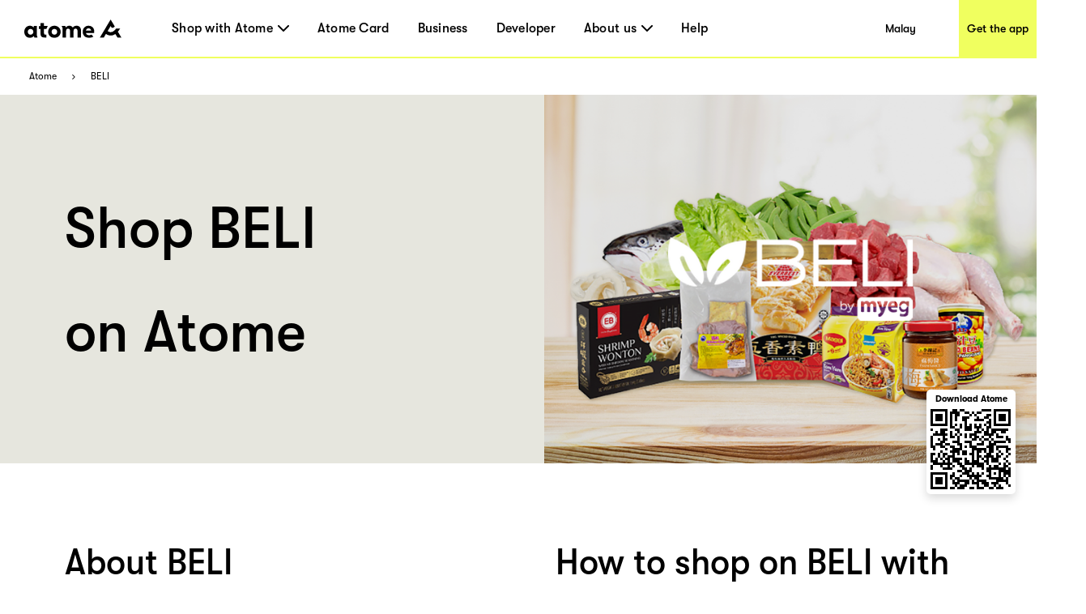

--- FILE ---
content_type: application/javascript; charset=UTF-8
request_url: https://www.atome.my/_next/static/chunks/4472-fea62674e91e1769.js
body_size: 8056
content:
try{!function(){var e="undefined"!=typeof window?window:"undefined"!=typeof global?global:"undefined"!=typeof globalThis?globalThis:"undefined"!=typeof self?self:{},i=(new e.Error).stack;i&&(e._sentryDebugIds=e._sentryDebugIds||{},e._sentryDebugIds[i]="8f530aa5-272a-4d7a-a7a6-5de69ab63f2c",e._sentryDebugIdIdentifier="sentry-dbid-8f530aa5-272a-4d7a-a7a6-5de69ab63f2c")}()}catch(e){}"use strict";(self.webpackChunk_N_E=self.webpackChunk_N_E||[]).push([[4472],{97941:function(e,i,n){n.d(i,{s:function(){return d}});var t=n(42942),a=n(91640),o=n(85709),r=n(97458),l=n(52983),s=n(86206);let c=()=>n(19968),h=s.default.div.withConfig({shouldForwardProp:e=>!["width","height"].includes(e)}).withConfig({componentId:"sc-bd57d01e-0"})(["position:relative;box-shadow:0 0 30px 0 rgba(0,0,0,0.2);.loading{position:absolute;left:0;top:0;width:100%;height:100%;display:flex;align-items:center;justify-content:center;}#qr-canvas{width:","px;height:","px;overflow:hidden;}"],e=>{let{width:i}=e;return i},e=>{let{height:i}=e;return i}),d=l.forwardRef(function(e,i){var{data:n,width:s,height:d}=e,x=(0,o._)(e,["data","width","height"]);let p=l.useRef(null);return l.useEffect(()=>{if(console.log("data",n),n&&p.current){var e,i,t;let a=c(),o=new a({width:s*window.devicePixelRatio,height:d*window.devicePixelRatio,data:n,qrOptions:{errorCorrectionLevel:"Q"},backgroundOptions:{color:"#ffffff"}});o.append(p.current),(null===(e=o._canvas)||void 0===e?void 0:e.context)&&(o._canvas.context.imageSmoothingEnabled=!0,o._canvas.context.imageSmoothingQuality="high");let r=null===(t=o._container)||void 0===t?void 0:null===(i=t.children)||void 0===i?void 0:i[0];return(null==r?void 0:r.style)&&(r.style.outline="1px solid transparent",r.style.transformOrigin="0 0",r.style.transform="scale(".concat(1/window.devicePixelRatio,")")),()=>{var e;a._clearContainer(null!==(e=p.current)&&void 0!==e?e:void 0)}}},[n,d,s]),(0,r.jsxs)(h,(0,a._)((0,t._)({},x),{ref:i,width:s,height:d,children:[!n&&(0,r.jsx)("div",{className:"loading",children:"Loading..."}),(0,r.jsx)("div",{ref:p,id:"qr-canvas"})]}))})},26216:function(e,i,n){n.d(i,{_:function(){return W}});var t,a,o=n(97458),r=n(67268),l=n.n(r),s=n(52983),c=n(86206),h=n(67905),d=n(15773),x=n(13137);let p=e=>{let{value:i,onChange:n}=e;return(0,o.jsxs)(m,{className:"nav-burger",opened:i,onClick:()=>n(!i),children:[(0,o.jsx)("div",{className:"nav-burger-line"}),(0,o.jsx)("div",{className:"nav-burger-line"}),(0,o.jsx)("div",{className:"nav-burger-line"})]})},m=c.default.div.withConfig({shouldForwardProp:e=>!["opened"].includes(e)}).withConfig({componentId:"sc-3834e301-0"})([""," display:none;margin-left:auto;height:30px;width:30px;box-sizing:border-box;flex-direction:column;justify-content:center;align-items:flex-end;position:relative;cursor:pointer;.nav-burger-line{position:relative;&:after{content:'';position:absolute;height:2px;width:",";transition:all 0.25s;right:",";background-color:#000;}&:nth-child(1):after{top:",";transform:",";}&:nth-child(2):after{top:0px;opacity:",";}&:nth-child(3):after{top:",";transform:",";}}"],(0,x.Wu)((0,c.css)(["display:flex;"])),e=>{let{opened:i}=e;return i?"22px":"20px"},e=>{let{opened:i}=e;return i?"3.8px":"2.5px"},e=>{let{opened:i}=e;return i?"-1px":"-9px"},e=>{let{opened:i}=e;return i?"rotate(45deg)":void 0},e=>{let{opened:i}=e;return i?0:1},e=>{let{opened:i}=e;return i?"-1px":"9px"},e=>{let{opened:i}=e;return i?"rotate(-45deg)":void 0});var u=n(4128),g=n(50356),f=n(24118),j=n(90417),I=n.n(j),w=n(71366);let b=()=>{let e=s.useCallback(()=>{window.scrollTo(0,0)},[]),i="/"==(0,g.useRouter)().pathname,n=(0,f.L$)("TopNavigation");return i?(0,o.jsxs)(o.Fragment,{children:[(0,o.jsx)(w.b,{region:["PH","MY","SG","TH"],children:(0,o.jsxs)("h1",{children:[(0,o.jsx)(C,{href:"/",onClick:e,children:(0,o.jsx)(I(),{width:"120",height:"23",alt:n.logoTitle,src:"/logo.svg"})}),(0,o.jsx)("span",{style:{position:"absolute",top:"0",opacity:"0",zIndex:-1},children:n.logoTitle})]})}),(0,o.jsx)(w.b,{region:["ID"],children:(0,o.jsxs)("h1",{children:[(0,o.jsx)(C,{href:"/",onClick:e,style:{width:140},children:(0,o.jsx)(I(),{width:"140",height:"32",alt:n.logoTitle,src:"/logo-msi.svg"})}),(0,o.jsx)("span",{style:{position:"absolute",top:"10",opacity:"0",zIndex:-1},children:n.logoTitle})]})}),(0,o.jsx)(w.b,{region:["ID_AFI"],children:(0,o.jsxs)("h1",{children:[(0,o.jsx)(C,{href:"/",onClick:e,style:{width:"140px",height:"40px"},children:(0,o.jsx)(I(),{width:"140",height:"40",alt:n.logoTitle,src:"/logo-afi.svg"})}),(0,o.jsx)("span",{style:{position:"absolute",top:"0",opacity:"0",zIndex:-1},children:n.logoTitle})]})})]}):(0,o.jsxs)(o.Fragment,{children:[(0,o.jsx)(w.b,{region:["PH","MY","SG","TH"],children:(0,o.jsx)(C,{href:"/",onClick:e,children:(0,o.jsx)(I(),{width:"120",height:"23",alt:n.logoTitle,src:"/logo.svg"})})}),(0,o.jsx)(w.b,{region:["ID"],children:(0,o.jsx)(C,{href:"/",onClick:e,style:{width:162},children:(0,o.jsx)(I(),{width:"162",height:"36",alt:n.logoTitle,src:"/logo-msi.svg"})})}),(0,o.jsx)(w.b,{region:["ID_AFI"],children:(0,o.jsx)(C,{href:"/",onClick:e,style:{width:"140px",height:"40px"},children:(0,o.jsx)(I(),{width:"140",height:"40",alt:n.logoTitle,src:"/logo-afi.svg"})})})]})},C=(0,c.default)(l()).withConfig({componentId:"sc-ec6be60-0"})(["&&{display:flex;align-items:center;justify-content:center;height:36px;width:120px;}"]);c.default.img.withConfig({componentId:"sc-ec6be60-1"})(["flex:0 0 120px;width:120px;height:100%;object-fit:contain;"]),(t=a||(a={})).OUR_SERVICES="OUR_SERVICES",t.SHOP="SHOP",t.ABOUT_US="ABOUT_US";let v=e=>{let{showDrawer:i}=e,n=(0,f.L$)("TopNavigation"),t=(0,f.L$)("card"),a=(0,f.L$)("atomeCash"),r=(0,d.U)(),c=null==r?void 0:r.startsWith("en"),x=(0,g.useRouter)(),p=2===d.mT.length;console.log("availableLanguages",d.mT,p);let[m,j]=s.useState(null),I=e=>{if(m&&m===e){j(null);return}j(e)};return(0,o.jsxs)(N,{showDrawer:i,children:[(0,o.jsxs)(w.b,{region:["ID"],children:[(0,o.jsx)("div",{className:"ol-new",children:(0,o.jsx)("div",{className:"li-new",children:(0,o.jsx)(l(),{href:"/paylater-stores",onClick:()=>{u.H9.push({action:h.Action.NAVIGATIONCLICK,extra:{name:"shopWithAtomeID",location:"header"}})},style:{maxWidth:"70%"},children:n.shopWithAtomeID})})}),(0,o.jsx)("div",{className:"ol-new",children:(0,o.jsxs)("div",{className:"li-new",children:[(0,o.jsxs)("div",{className:"mouse-area",onClick:()=>I("OUR_SERVICES"),children:[(0,o.jsx)("div",{className:"menu-item title",children:n.ourPartners}),(0,o.jsx)("img",{width:"14px",height:"8px",alt:n.about,className:"nav-arrow-down",src:"/assets/common/top-navigation/arrow-".concat("OUR_SERVICES"!==m?"down":"up",".svg")})]}),"OUR_SERVICES"===m&&(0,o.jsxs)(A,{children:[(0,o.jsx)("div",{className:"menu-item-outer",children:(0,o.jsx)(l(),{href:"/atome-card",className:"menu-item",onClick:()=>{u.H9.push({action:h.Action.NAVIGATIONCLICK,extra:{name:"ourPartners",location:"header"}})},children:t.atomeCard})}),(0,o.jsx)("div",{className:"menu-item-outer",children:(0,o.jsx)(l(),{href:"/how-it-works",className:"menu-item",onClick:()=>{u.H9.push({action:h.Action.NAVIGATIONCLICK,extra:{name:"ourPartners",location:"header"}})},children:n.atomePaylater})})]})]})}),(0,o.jsx)("div",{className:"ol-new",children:(0,o.jsx)("div",{className:"li-new",children:(0,o.jsx)(l(),{href:"/become-a-merchant",onClick:()=>{u.H9.push({action:h.Action.NAVIGATIONCLICK,extra:{name:"becomeaMerchant",location:"header"}})},style:{maxWidth:"70%"},children:n.becomeaMerchant})})})]}),(0,o.jsx)(w.b,{region:["PH","ID_AFI"],children:(0,o.jsx)("div",{className:"ol-new",children:(0,o.jsxs)("div",{className:"li-new",children:[(0,o.jsxs)("div",{className:"mouse-area",onClick:()=>I("OUR_SERVICES"),children:[(0,o.jsx)("div",{className:"menu-item title",children:n.ourService}),(0,o.jsx)("img",{width:"14px",height:"8px",alt:n.about,className:"nav-arrow-down",src:"/assets/common/top-navigation/arrow-".concat("OUR_SERVICES"!==m?"down":"up",".svg")})]}),"OUR_SERVICES"===m&&(0,o.jsxs)(A,{children:[(0,o.jsx)(w.b,{region:["PH"],children:(0,o.jsx)("div",{className:"menu-item-outer",children:(0,o.jsx)(l(),{href:"/atome-card",className:"menu-item",onClick:()=>{u.H9.push({action:h.Action.NAVIGATIONCLICK,extra:{name:"OurService",location:"header"}})},children:t.atomeCard})})}),(0,o.jsx)(w.b,{region:["ID_AFI"],children:(0,o.jsx)("div",{className:"menu-item-outer",children:(0,o.jsx)(l(),{href:"/how-it-works",className:"menu-item",onClick:()=>{u.H9.push({action:h.Action.NAVIGATIONCLICK,extra:{name:"OurService",location:"header"}})},children:n.paylter})})}),(0,o.jsx)(w.b,{region:["PH","ID_AFI"],children:(0,o.jsx)("div",{className:"menu-item-outer",children:(0,o.jsx)(l(),{href:"/atome-cash",className:"menu-item",onClick:()=>{u.H9.push({action:h.Action.NAVIGATIONCLICK,extra:{name:"OurService",location:"header"}})},children:a.atomeCash})})}),(0,o.jsx)(w.b,{region:["ID_AFI"],children:(0,o.jsx)("div",{className:"menu-item-outer",children:(0,o.jsx)(l(),{href:"/productive-financing",className:"menu-item",onClick:()=>{u.H9.push({action:h.Action.NAVIGATIONCLICK,extra:{name:"OurService",location:"header"}})},children:n.productiveFinancing})})}),(0,o.jsx)(w.b,{region:["PH"],children:(0,o.jsx)("div",{className:"menu-item-outer",children:(0,o.jsx)(l(),{href:"/atome-savings",className:"menu-item",onClick:()=>{u.H9.push({action:h.Action.NAVIGATIONCLICK,extra:{name:"OurService",location:"header"}})},children:n.atomeSavings})})})]})]})})}),(0,o.jsx)(w.b,{region:["PH","ID_AFI"],children:(0,o.jsx)("div",{className:"ol-new",children:(0,o.jsxs)("div",{className:"li-new",children:[(0,o.jsxs)("div",{className:"mouse-area",onClick:()=>I("ABOUT_US"),children:[(0,o.jsx)("div",{className:"menu-item title",children:n.about}),(0,o.jsx)("img",{width:"14px",height:"8px",alt:n.about,className:"nav-arrow-down",src:"/assets/common/top-navigation/arrow-".concat("ABOUT_US"!==m?"down":"up",".svg")})]}),"ABOUT_US"===m&&(0,o.jsxs)(A,{children:[(0,o.jsx)(w.b,{region:["ID_AFI"],children:(0,o.jsx)("div",{className:"menu-item-outer",children:(0,o.jsx)(l(),{href:"/our-company",className:"menu-item",onClick:()=>{u.H9.push({action:h.Action.NAVIGATIONCLICK,extra:{name:"AboutUs",location:"header"}})},children:n.ourCompany})})}),(0,o.jsx)(w.b,{region:["SG","TH","MY","ID","PH"],children:(0,o.jsx)("div",{className:"menu-item-outer",children:(0,o.jsx)(l(),{href:"/our-story",className:"menu-item",onClick:()=>{u.H9.push({action:h.Action.NAVIGATIONCLICK,extra:{name:"AboutUs",location:"header"}})},children:n.story})})}),(0,o.jsx)("div",{className:"menu-item-outer",children:(0,o.jsx)(l(),{href:"/blog",className:"menu-item",onClick:()=>{u.H9.push({action:h.Action.NAVIGATIONCLICK,extra:{name:"AboutUs",location:"header"}})},children:n.blog})}),(0,o.jsx)("div",{className:"menu-item-outer",children:(0,o.jsx)(l(),{href:"/news",className:"menu-item",onClick:()=>{u.H9.push({action:h.Action.NAVIGATIONCLICK,extra:{name:"AboutUs",location:"header"}})},children:n.news})})]})]})})}),(0,o.jsx)(w.b,{region:["SG","HK","MY","TW","JP"],children:(0,o.jsxs)(l(),{href:"/how-it-works",onClick:()=>{u.H9.push({action:h.Action.NAVIGATIONCLICK,extra:{name:"HowItWorks",location:"header"}})},className:"top-panel",children:[(0,o.jsx)("div",{className:"panel-title",children:n.howItWorks.title}),(0,o.jsxs)("p",{children:[n.howItWorks.line1,(0,o.jsx)("br",{}),n.howItWorks.line2]})]})}),(0,o.jsx)(w.b,{region:["TH"],children:(0,o.jsxs)(l(),{href:"/how-it-works",onClick:()=>{u.H9.push({action:h.Action.NAVIGATIONCLICK,extra:{name:"HowItWorks",location:"header"}})},className:"top-panel top-panel-th",children:[(0,o.jsx)("div",{className:"panel-title",children:n.howItWorks.title}),(0,o.jsxs)("p",{children:[n.howItWorks.line1,(0,o.jsx)("br",{}),n.howItWorks.line2]}),(0,o.jsx)("div",{className:"line3",children:n.howItWorks.line3}),(0,o.jsx)("div",{className:"line4",children:n.howItWorks.line4})]})}),(0,o.jsx)(w.b,{region:["SG","HK","MY","ID_AFI","PH","JP"],children:(0,o.jsxs)("ol",{children:[(0,o.jsx)(w.b,{region:["SG","HK","JP"],children:(0,o.jsx)("li",{children:(0,o.jsx)(l(),{href:"/paylater-stores",onClick:()=>{u.H9.push({action:h.Action.NAVIGATIONCLICK,extra:{name:"BrowseStores",location:"header"}})},children:n.browse})})}),(0,o.jsx)(w.b,{region:["SG"],children:(0,o.jsx)("li",{children:(0,o.jsx)(l(),{href:"/atome-plus",onClick:()=>{u.H9.push({action:h.Action.NAVIGATIONCLICK,extra:{name:"AtomePlus",location:"header"}})},children:"Atome+"})})}),(0,o.jsx)(w.b,{region:["MY"],children:(0,o.jsx)("li",{children:(0,o.jsx)(l(),{href:"/atome-card",as:"/atome-card",onClick:()=>{u.H9.push({action:h.Action.NAVIGATIONCLICK,extra:{name:"AtomeCard",location:"header"}})},children:t.atomeCard})})}),(0,o.jsx)(w.b,{region:["SG","HK","MY"],children:(0,o.jsx)("li",{children:(0,o.jsx)(l(),{href:"/business",as:"/business",onClick:()=>{u.H9.push({action:h.Action.NAVIGATIONCLICK,extra:{name:"SellWithAtome",location:"header"}})},children:n.sell})})}),(0,o.jsx)(w.b,{region:["SG","HK","MY"],children:c&&(0,o.jsx)("li",{children:(0,o.jsx)(l(),{href:"https://partner.apaylater.com/",className:"menu-item",onClick:()=>{u.H9.push({action:h.Action.NAVIGATIONCLICK,extra:{name:"Developer",location:"header"}})},children:"Developer"})})}),(0,o.jsx)(w.b,{region:["SG","HK","MY"],children:(0,o.jsx)("li",{children:(0,o.jsx)(l(),{href:"/our-story",onClick:()=>{u.H9.push({action:h.Action.NAVIGATIONCLICK,extra:{name:"OurStory",location:"header"}})},children:n.story})})}),(0,o.jsx)(w.b,{region:["SG","HK","MY","JP"],children:(0,o.jsx)("li",{children:(0,o.jsx)(l(),{href:"/blog",onClick:()=>{u.H9.push({action:h.Action.NAVIGATIONCLICK,extra:{name:"Blog",location:"header"}})},children:n.blog})})}),(0,o.jsx)(w.b,{region:["SG","JP"],children:(0,o.jsx)("li",{children:(0,o.jsx)(l(),{href:"/news",onClick:()=>{u.H9.push({action:h.Action.NAVIGATIONCLICK,extra:{name:"News",location:"header"}})},children:n.news})})}),(0,o.jsx)(w.b,{region:["SG","HK","MY","PH"],children:(0,o.jsx)("li",{children:(0,o.jsx)(l(),{href:"/get-the-app",as:"/get-the-app",onClick:()=>{u.H9.push({action:h.Action.NAVIGATIONCLICK,extra:{name:"GetTheApp",location:"header"}})},children:n.download})})}),(0,o.jsx)(w.b,{region:["SG","HK","MY","TH","PH","VN","ID_AFI"],children:(0,o.jsx)("li",{children:(0,o.jsx)(l(),{href:n.helpUrl,onClick:()=>{u.H9.push({action:h.Action.NAVIGATIONCLICK,extra:{name:"Help",location:"header"}})},children:n.help})})}),p&&(0,o.jsx)("li",{style:{marginTop:"auto"},children:(0,o.jsx)(l(),{href:x.asPath,locale:r===d.mT[0]?d.mT[1]:d.mT[0],onClick:()=>{u.H9.push({action:h.Action.NAVIGATIONCLICK,extra:{name:"language",location:"header",current:n.oppositeLanguage}})},children:n.oppositeLanguage})})]})}),(0,o.jsx)(w.b,{region:["ID"],children:(0,o.jsxs)("ol",{className:"ol-id",children:[(0,o.jsx)("li",{children:(0,o.jsx)(l(),{href:"/get-the-app",as:"/get-the-app",onClick:()=>{u.H9.push({action:h.Action.NAVIGATIONCLICK,extra:{name:"GetTheApp",location:"header"}})},children:n.download})}),(0,o.jsx)("li",{style:{bottom:23,position:"absolute"},children:p&&(0,o.jsx)(l(),{href:x.asPath,locale:r===d.mT[0]?d.mT[1]:d.mT[0],onClick:()=>{u.H9.push({action:h.Action.NAVIGATIONCLICK,extra:{name:"language",location:"header",current:n.oppositeLanguage}})},children:n.oppositeLanguage})})]})}),(0,o.jsx)(w.b,{region:["TH"],children:(0,o.jsxs)("ol",{className:"ol-th",children:[(0,o.jsx)("li",{children:(0,o.jsx)(l(),{href:"/business",as:"/business",onClick:()=>{u.H9.push({action:h.Action.NAVIGATIONCLICK,extra:{name:"SellWithAtome",location:"header"}})},children:n.sell})}),c&&(0,o.jsx)("li",{children:(0,o.jsx)(l(),{href:"https://partner.apaylater.com/",className:"menu-item",onClick:()=>{u.H9.push({action:h.Action.NAVIGATIONCLICK,extra:{name:"Developer",location:"header"}})},children:"Developer"})}),(0,o.jsx)("li",{children:(0,o.jsx)(l(),{href:"/our-story",onClick:()=>{u.H9.push({action:h.Action.NAVIGATIONCLICK,extra:{name:"OurStory",location:"header"}})},children:n.story})}),(0,o.jsx)("li",{children:(0,o.jsx)(l(),{href:"/get-the-app",as:"/get-the-app",onClick:()=>{u.H9.push({action:h.Action.NAVIGATIONCLICK,extra:{name:"GetTheApp",location:"header"}})},children:n.download})}),(0,o.jsx)("li",{children:(0,o.jsx)(l(),{href:n.helpUrl,onClick:()=>{u.H9.push({action:h.Action.NAVIGATIONCLICK,extra:{name:"Help",location:"header"}})},children:n.help})}),p&&(0,o.jsx)("li",{style:{marginTop:"auto"},children:(0,o.jsx)(l(),{href:x.asPath,locale:r===d.mT[0]?d.mT[1]:d.mT[0],onClick:()=>{u.H9.push({action:h.Action.NAVIGATIONCLICK,extra:{name:"language",location:"header",current:n.oppositeLanguage}})},children:n.oppositeLanguage})})]})})]})},N=c.default.div.withConfig({shouldForwardProp:e=>!["showDrawer"].includes(e)}).withConfig({componentId:"sc-50056c0d-0"})([""," display:none;overflow:hidden;z-index:998;position:fixed;top:72px;right:0px;min-width:65%;max-width:100vw;height:calc(100% - 72px);transition:transform 0.25s,opacity 0.25s ease-in-out;background:",";"," a{display:block;text-decoration:none;color:black;}.top-panel{height:153px;background-color:#e6e6de;padding:40px;.panel-title{font-size:25px;}h3{margin:0;padding:0;font-family:GTWalsheimPro;font-size:25px;font-weight:500;color:black;}p{font-family:GTWalsheimPro;font-size:16px;font-weight:500;line-height:1.5;color:black;margin-top:8px;}}.top-panel-th{height:213px;max-width:284px;.line3,.line4{font-family:GTWalsheimPro;font-size:16px;font-weight:400;line-height:24px;margin-top:5px;}.line4{margin-top:0px;}}ol{margin:0;padding:0;padding:20px 40px 20px 40px;height:100%;box-sizing:border-box;display:flex;flex-direction:column;height:calc(100% - 153px);li{margin:0;padding:0;font-size:25px;font-weight:500;height:60px;display:flex;justify-content:flex-start;align-items:center;letter-spacing:0.22px;text-align:center;color:black;position:relative;text-decoration:none;}}.ol-th{height:calc(100% - 213px);}.ol-new{margin:0;padding:0;padding:32px 11px 0px 40px;box-sizing:border-box;display:flex;flex-direction:column;.li-new{margin:0;padding:0;font-size:25px;letter-spacing:0.22px;text-align:left;color:black;position:relative;text-decoration:none;font-weight:500;.mouse-area{display:flex;align-items:center;justify-content:flex-start;}.nav-arrow-down{margin-left:6px;width:14px;height:8px;}.menu-item{transition:all 0.2s ease-in-out;text-decoration:none;font-family:inherit;color:black;letter-spacing:0.26px;&:hover{text-shadow:3px 3px 0 #f0ff5f;}}.title{font-size:25px;line-height:29px;}}}.ol-id{height:calc(100% - 253px) !important;}"],(0,x.Wu)((0,c.css)(["display:initial;"])),e=>{let{theme:i}=e;return i.section.color.themeColor},e=>{let{showDrawer:i}=e;return(0,c.css)(["transform:",";opacity:",";"],i?"translateX(0)":"translateX(100%)",i?"1":"0")}),A=c.default.div.withConfig({componentId:"sc-50056c0d-1"})([".menu-item-outer{padding:0;transition:all 0.25s;cursor:pointer;text-decoration:none;position:relative;width:max-content;min-width:80px;line-height:1.6em;&:first-child{margin-top:15px;}&:last-child{margin-bottom:0;}.menu-item{transition:all 0.2s ease-in-out;text-decoration:none;font-family:inherit;font-size:17px;line-height:24px;color:black;letter-spacing:0.26px;text-shadow:none;margin-top:5px;&:hover{text-shadow:3px 3px 0 #f0ff5f;}}}"]),k=s.forwardRef(function(e,i){let{value:n,onChange:t,children:a}=e,[r,l]=s.useState(!1);return s.useEffect(()=>{setTimeout(()=>l(n),200)},[n]),(0,o.jsx)(y,{ref:i,visible:n,animating:r,onMouseLeave:()=>t(!1),children:a})}),y=c.default.div.withConfig({shouldForwardProp:e=>!["visible","animating"].includes(e)}).withConfig({componentId:"sc-e3da30c5-0"})([""," visibility:",";position:absolute;top:70px;left:0px;z-index:1000;width:auto;height:auto;background:white;margin:0;display:flex;flex-direction:row;opacity:",";transform:scale(",") translateY(",");transition:all 0.2s ease-in-out;"],(0,x.Wu)((0,c.css)(["display:none;"])),e=>{let{visible:i,animating:n}=e;return i||n?"visible":"hidden"},e=>{let{visible:i}=e;return i?1:0},e=>{let{visible:i}=e;return i?"1":"0.95"},e=>{let{visible:i}=e;return i?"0":"-10px"});var T=n(70734),H=n(8971);let S=s.forwardRef(function(e,i){let{value:n,onChange:t}=e,a=(0,f.L$)("TopNavigation"),[r,c]=s.useState(!1),d=(0,T.hi)(),x=(0,T.Ft)();return s.useEffect(()=>{setTimeout(()=>c(n),200)},[n]),(0,o.jsxs)(O,{ref:i,visible:n,animating:r,onMouseLeave:()=>t(!1),children:[(0,o.jsx)(w.b,{region:["HK","MY","SG","VN","TW","JP"],children:(0,o.jsxs)(l(),{href:"/how-it-works",onClick:()=>{u.H9.push({action:h.Action.NAVIGATIONCLICK,extra:{name:"HowItWorks",location:"header"}})},className:"left-panel",children:[(0,o.jsx)(L,{children:a.howItWorks.title}),(0,o.jsx)("p",{children:a.howItWorks.line1}),(0,o.jsx)("p",{children:a.howItWorks.line2})]})}),(0,o.jsx)(w.b,{region:["TH"],children:(0,o.jsxs)(l(),{href:"/how-it-works",onClick:()=>{u.H9.push({action:h.Action.NAVIGATIONCLICK,extra:{name:"HowItWorks",location:"header"}})},className:"left-panel left-panel-th",children:[(0,o.jsx)(L,{children:a.howItWorks.title}),(0,o.jsx)("p",{children:a.howItWorks.line1}),(0,o.jsx)("p",{children:a.howItWorks.line2}),(0,o.jsx)("p",{className:"line3",children:a.howItWorks.line3}),(0,o.jsx)("p",{className:"line4",children:a.howItWorks.line4})]})}),(0,o.jsx)(w.b,{region:["SG","MY","HK","ID","TW","JP","TH","ID_AFI","ID_AFI"],children:(0,o.jsxs)("div",{className:"nav-browse",children:[(0,o.jsx)(L,{children:a.browse}),(0,o.jsx)("ol",{children:null==d?void 0:d.map(e=>{let{title:i,id:n,reference:t}=e;return(0,o.jsx)("li",{children:(0,o.jsx)(l(),{href:"/paylater-stores/".concat(t),onClick:()=>{u.H9.push({action:h.Action.CATEGORYCLICK,extra:{category:i,location:"header"}})},children:i})},n)})})]})}),(0,o.jsx)(w.b,{region:["SG","HK","MY","ID","PH","TH","TW","JP","ID_AFI"],children:(0,o.jsxs)("div",{className:"brand-browse",children:[(0,o.jsx)(L,{children:a.top}),(0,o.jsx)("ol",{children:x.filter(e=>e.image).map((e,i)=>(0,o.jsx)("li",{children:(0,o.jsx)(l(),{href:e.link,onClick:()=>{u.H9.push({action:h.Action.STORECLICK,extra:{location:"hover",merchantName:e.title,index:i.toString(),url:e.link}})},children:(0,o.jsx)(H.ZP,{children:(0,o.jsx)("img",{width:"100px",height:"56px",alt:e.title,src:e.image})})})},e.title))})]})})]})}),L=c.default.div.withConfig({componentId:"sc-498d05ee-0"})(["margin:0;color:#000000;font-weight:500;line-height:normal;font-size:29px;white-space:nowrap;"]),O=c.default.div.withConfig({shouldForwardProp:e=>!["visible","animating"].includes(e)}).withConfig({componentId:"sc-498d05ee-1"})([""," visibility:",";position:absolute;top:70px;left:0px;z-index:1000;height:428px;background:white;margin:0;display:flex;flex-direction:row;opacity:",";transform:scale(",") translateY(",");transition:all 0.2s ease-in-out;.left-panel{display:block;height:100%;width:320px;padding:30px 42px;background-color:#e6e6de;box-sizing:border-box;background-image:url('/assets/common/top-navigation/nav-phone.png');background-size:auto;background-position:30px 150%;background-repeat:no-repeat;transition:background-position 0.2s ease-in-out;","{margin-bottom:15px;}p{margin:0;color:#000000;font-weight:500;line-height:1.4;font-size:15px;}&:hover{background-position:30px 100%;text-decoration:underline;}}.left-panel-th{.line3,.line4{font-family:GTWalsheimPro;font-size:16px;font-weight:400;line-height:21px;}.line3{margin-top:5px;}}.nav-browse{padding:30px 0 0 63px;height:100%;box-sizing:border-box;","{height:51px;}ol{margin:0;padding:0;list-style:none;max-height:297px;overflow-y:auto;li{display:block;position:relative;margin:0;margin-left:28px;padding:0;color:#000000;font-weight:500;line-height:1.88;font-size:16px;&:hover{&::after{display:block;position:absolute;border-radius:100%;left:-28px;top:9px;content:'';width:10px;height:10px;background:#ff5844;}}}}}.brand-browse{padding:30px 50px 0 80px;","{height:51px;}ol{margin:0;padding:0;width:260px;list-style:none;display:flex;flex-wrap:wrap;max-height:297px;overflow-y:auto;li{display:block;margin:0;padding:0;&:nth-child(odd){margin-right:45px;}a{img{width:100px;height:56px;object-fit:contain;}transition:transform 0.2s ease-in-out;&:hover{transform:scale(0.9);}}}}}"],(0,x.Wu)((0,c.css)(["display:none;"])),e=>{let{visible:i,animating:n}=e;return i||n?"visible":"hidden"},e=>{let{visible:i}=e;return i?1:0},e=>{let{visible:i}=e;return i?"1":"0.95"},e=>{let{visible:i}=e;return i?"0":"-10px"},L,L,L),G=()=>{let e=(0,d.U)(),i=null==e?void 0:e.startsWith("en"),[n,t]=s.useState(null),a=s.createRef(),r=s.createRef(),c=s.createRef(),x=(0,f.L$)("TopNavigation"),p=(0,f.L$)("card"),m=(0,f.L$)("atomeCash");return(0,o.jsxs)(K,{onMouseLeave:e=>{e.relatedTarget&&e.relatedTarget instanceof HTMLElement&&(e.relatedTarget.closest("div")===a.current||e.relatedTarget.closest("div")===c.current||e.relatedTarget.closest("div")===r.current)||t(null)},children:[(0,o.jsx)(w.b,{region:["PH","ID_AFI"],children:(0,o.jsxs)("li",{children:[(0,o.jsxs)("div",{className:"mouse-area",onMouseEnter:()=>t("OUR_SERVICES"),children:[(0,o.jsx)("div",{className:"menu-item",children:x.ourService}),(0,o.jsx)("img",{width:"14px",height:"8px",alt:x.about,className:"nav-arrow-down",src:"/assets/common/top-navigation/arrow-down.svg"})]}),(0,o.jsx)(k,{ref:a,value:"OUR_SERVICES"===n,onChange:()=>t(null),children:(0,o.jsxs)(V,{children:[(0,o.jsx)(w.b,{region:["PH"],children:(0,o.jsx)("li",{children:(0,o.jsx)(l(),{href:"/atome-card",className:"menu-item",onClick:()=>{u.H9.push({action:h.Action.NAVIGATIONCLICK,extra:{name:"OurService",location:"header"}})},children:p.atomeCard})})}),(0,o.jsx)(w.b,{region:["ID_AFI"],children:(0,o.jsx)("li",{children:(0,o.jsx)(l(),{href:"/how-it-works",className:"menu-item",onClick:()=>{u.H9.push({action:h.Action.NAVIGATIONCLICK,extra:{name:"OurService",location:"header"}})},children:x.paylter})})}),(0,o.jsx)(w.b,{region:["PH","ID_AFI"],children:(0,o.jsx)("li",{children:(0,o.jsx)(l(),{href:"/atome-cash",className:"menu-item",onClick:()=>{u.H9.push({action:h.Action.NAVIGATIONCLICK,extra:{name:"OurService",location:"header"}})},children:m.atomeCash})})}),(0,o.jsx)(w.b,{region:["ID_AFI"],children:(0,o.jsx)("li",{children:(0,o.jsx)(l(),{href:"/productive-financing",className:"menu-item",onClick:()=>{u.H9.push({action:h.Action.NAVIGATIONCLICK,extra:{name:"OurService",location:"header"}})},children:x.productiveFinancing})})}),(0,o.jsx)(w.b,{region:["PH"],children:(0,o.jsx)("li",{children:(0,o.jsx)(l(),{href:"/atome-savings",className:"menu-item",onClick:()=>{u.H9.push({action:h.Action.NAVIGATIONCLICK,extra:{name:"OurService",location:"header"}})},children:x.atomeSavings})})})]})})]})}),(0,o.jsx)(w.b,{region:["SG","HK","MY","PH","TH"],children:(0,o.jsxs)("li",{children:[(0,o.jsxs)("div",{className:"mouse-area",onMouseEnter:()=>{t("SHOP"),u.H9.push({action:h.Action.SHOPWITHATOMEHOVER})},children:[(0,o.jsx)("div",{className:"menu-item",children:x.shop}),(0,o.jsx)("img",{width:"14px",height:"8px",alt:x.shop,className:"nav-arrow-down",src:"/assets/common/top-navigation/arrow-down.svg"})]}),(0,o.jsx)(S,{ref:r,value:"SHOP"===n,onChange:()=>t(null)})]})}),(0,o.jsxs)(w.b,{region:["ID"],children:[(0,o.jsx)("li",{children:(0,o.jsx)(l(),{href:"/paylater-stores",className:"menu-item",onClick:()=>{u.H9.push({action:h.Action.NAVIGATIONCLICK,extra:{name:"shopWithAtomeID",location:"header"}})},children:x.shopWithAtomeID})}),(0,o.jsxs)("li",{children:[(0,o.jsxs)("div",{className:"mouse-area",onMouseEnter:()=>t("OUR_SERVICES"),children:[(0,o.jsx)("div",{className:"menu-item",children:x.ourPartners}),(0,o.jsx)("img",{width:"14px",height:"8px",alt:x.about,className:"nav-arrow-down",src:"/assets/common/top-navigation/arrow-down.svg"})]}),(0,o.jsx)(k,{ref:a,value:"OUR_SERVICES"===n,onChange:()=>t(null),children:(0,o.jsxs)(V,{children:[(0,o.jsx)("li",{children:(0,o.jsx)(l(),{href:"/atome-card",className:"menu-item",onClick:()=>{u.H9.push({action:h.Action.NAVIGATIONCLICK,extra:{name:"ourPartners",location:"header"}})},children:p.atomeCard})}),(0,o.jsx)("li",{children:(0,o.jsx)(l(),{href:"/how-it-works",className:"menu-item",onClick:()=>{u.H9.push({action:h.Action.NAVIGATIONCLICK,extra:{name:"ourPartners",location:"header"}})},children:x.atomePaylater})})]})})]}),(0,o.jsx)("li",{children:(0,o.jsx)(l(),{href:"/become-a-merchant",className:"menu-item",onClick:()=>{u.H9.push({action:h.Action.NAVIGATIONCLICK,extra:{name:"becomeaMerchant",location:"header"}})},children:x.becomeaMerchant})})]}),(0,o.jsx)(w.b,{region:["TW","JP"],children:(0,o.jsx)("li",{children:(0,o.jsx)(l(),{href:"/how-it-works",className:"menu-item",onClick:()=>{u.H9.push({action:h.Action.NAVIGATIONCLICK,extra:{name:"HowItWorks",location:"header"}})},children:x.shop})})}),(0,o.jsx)(w.b,{region:["SG"],children:(0,o.jsx)("li",{children:(0,o.jsx)(l(),{href:"/atome-plus",className:"menu-item",onClick:()=>{u.H9.push({action:h.Action.NAVIGATIONCLICK,extra:{name:"AtomePlus",location:"header"}})},children:"Atome+"})})}),(0,o.jsx)(w.b,{region:["MY"],children:(0,o.jsx)("li",{children:(0,o.jsx)(l(),{href:"/atome-card",className:"menu-item",onClick:()=>{u.H9.push({action:h.Action.NAVIGATIONCLICK,extra:{name:"AtomeCard",location:"header"}})},children:p.atomeCard})})}),(0,o.jsx)(w.b,{region:["SG","MY","HK","TW","JP","TH"],children:(0,o.jsx)("li",{children:(0,o.jsx)(l(),{href:"/business",className:"menu-item",onClick:()=>{u.H9.push({action:h.Action.NAVIGATIONCLICK,extra:{name:"SellWithAtome",location:"header"}})},children:x.sell})})}),(0,o.jsx)(w.b,{region:["SG","MY","HK","TW","JP","TH"],children:i&&(0,o.jsx)("li",{children:(0,o.jsx)(l(),{href:"https://partner.apaylater.com/",className:"menu-item",onClick:()=>{u.H9.push({action:h.Action.NAVIGATIONCLICK,extra:{name:"Developer",location:"header"}})},children:"Developer"})})}),(0,o.jsx)(w.b,{region:["SG","HK","ID_AFI","MY","TH","PH","TW","JP"],children:(0,o.jsxs)("li",{children:[(0,o.jsxs)("div",{className:"mouse-area",onMouseEnter:()=>t("ABOUT_US"),children:[(0,o.jsx)("div",{className:"menu-item",children:x.about}),(0,o.jsx)("img",{width:"14px",height:"8px",alt:x.about,className:"nav-arrow-down",src:"/assets/common/top-navigation/arrow-down.svg"})]}),(0,o.jsx)(k,{ref:c,value:"ABOUT_US"===n,onChange:()=>t(null),children:(0,o.jsxs)(V,{children:[(0,o.jsx)(w.b,{region:["ID_AFI"],children:(0,o.jsx)("li",{children:(0,o.jsx)(l(),{href:"/our-company",className:"menu-item",onClick:()=>{u.H9.push({action:h.Action.NAVIGATIONCLICK,extra:{name:"OurCompany",location:"header"}})},children:x.ourCompany})})}),(0,o.jsx)(w.b,{region:["SG","TH","MY","ID","PH"],children:(0,o.jsx)("li",{children:(0,o.jsx)(l(),{href:"/our-story",className:"menu-item",onClick:()=>{u.H9.push({action:h.Action.NAVIGATIONCLICK,extra:{name:"OurStory",location:"header"}})},children:x.story})})}),(0,o.jsx)(w.b,{region:["SG","HK","ID_AFI","MY","PH"],children:(0,o.jsx)("li",{children:(0,o.jsx)(l(),{href:"/blog",className:"menu-item",onClick:()=>{u.H9.push({action:h.Action.NAVIGATIONCLICK,extra:{name:"Blog",location:"header"}})},children:x.blog})})}),(0,o.jsx)(w.b,{region:["SG","HK","ID_AFI","MY","TH","PH"],children:(0,o.jsx)("li",{children:(0,o.jsx)(l(),{href:"/news",className:"menu-item",onClick:()=>{u.H9.push({action:h.Action.NAVIGATIONCLICK,extra:{name:"News",location:"header"}})},children:x.news})})})]})})]})}),(0,o.jsx)(w.b,{region:["VN"],children:(0,o.jsx)("li",{children:(0,o.jsx)(l(),{href:"/our-story",className:"menu-item",onClick:()=>{u.H9.push({action:h.Action.NAVIGATIONCLICK,extra:{name:"OurStory",location:"header"}})},children:x.story})})}),(0,o.jsx)(w.b,{region:["SG","HK","MY","TH","PH","VN","ID_AFI"],children:(0,o.jsx)("li",{children:(0,o.jsx)(l(),{href:x.helpUrl,className:"menu-item",onClick:()=>{u.H9.push({action:h.Action.NAVIGATIONCLICK,extra:{name:"Help",location:"header"}})},children:x.help})})})]})},K=c.default.ol.withConfig({componentId:"sc-61c253be-0"})([""," padding:0;margin:0;margin-left:62px;height:100%;display:flex;list-style:none;flex:1;> li{padding:0;margin:0;transition:all 0.25s;height:100%;cursor:pointer;display:flex;align-items:center;text-decoration:none;position:relative;&:not(:last-child){margin-right:35px;}.mouse-area{width:100%;height:100%;display:flex;align-items:center;justify-content:center;}.nav-arrow-down{margin-left:6px;width:14px;height:8px;}.menu-item{transition:all 0.2s ease-in-out;font-weight:500;text-decoration:none;font-family:inherit;font-size:16px;color:black;letter-spacing:0.26px;&:hover{text-shadow:3px 3px 0 #f0ff5f;}}}"],(0,x.Wu)((0,c.css)(["display:none;"]))),V=c.default.ol.withConfig({componentId:"sc-61c253be-1"})(["padding:10px;margin:0;list-style:none;> li{padding:0;margin:10px;transition:all 0.25s;cursor:pointer;display:flex;align-items:center;text-decoration:none;position:relative;width:max-content;min-width:80px;line-height:1.6em;&:first-child{margin-top:0;}&:last-child{margin-bottom:0;}.menu-item{transition:all 0.2s ease-in-out;font-weight:500;text-decoration:none;font-family:inherit;font-size:16px;color:black;letter-spacing:0.26px;text-shadow:none;&:hover{text-shadow:3px 3px 0 #f0ff5f;}}}"]);var P=n(27038),D=n(76307),_=()=>{let e=(0,f.L$)("TopNavigation"),[i,n]=(0,s.useState)([]),[t,a]=(0,s.useState)(""),[r,l]=(0,s.useState)(!1),[c,h]=(0,s.useState)(!1),[d,x]=(0,s.useState)(null),[p,m]=(0,s.useState)(-1),u=(0,s.useRef)(null),[g,j]=(0,s.useState)(""),[I,w]=(0,s.useState)("idle"),b=e=>{var i;return(null!==(i=null==e?void 0:e.containers)&&void 0!==i?i:[]).flatMap(e=>(Array.isArray(null==e?void 0:e.merchantBrands)?e.merchantBrands:[]).filter(e=>"string"==typeof(null==e?void 0:e.displayName)&&""!==e.displayName.trim()&&"string"==typeof(null==e?void 0:e.slug)&&""!==e.slug.trim()).map(i=>({displayName:i.displayName,slug:i.slug,reference:null==e?void 0:e.reference})))},C=(0,s.useCallback)(async()=>{try{h(!0);let{data:{data:e}}=await D.ZP.get("/content-operation/pages/public/v2",{params:{type:"WEBSITE_MERCHANT_BRAND",limit:200}}),i=b(e);n(i)}catch(e){(0,D.S3)(e),x("fetch_error")}finally{h(!1)}},[]);(0,s.useEffect)(()=>{C()},[C]),(0,s.useEffect)(()=>{let e=setTimeout(()=>j(t),200);return()=>clearTimeout(e)},[t]);let v=Array.isArray(i)?i.filter(e=>String(e.displayName||"").toLowerCase().includes(g.trim().toLowerCase())):[];(0,s.useEffect)(()=>{let e=e=>{u.current&&(u.current.contains(e.target)||l(!1))};return document.addEventListener("mousedown",e),()=>document.removeEventListener("mousedown",e)},[]);let N=e=>{if(!(null==e?void 0:e.slug))return;let i=e.reference?"?r=".concat(encodeURIComponent(e.reference.toLocaleLowerCase())):"";window.location.href="/paylater-merchants/".concat(encodeURIComponent(e.slug)).concat(i)},A=async e=>{if(null==e?void 0:e.slug)try{w("checking"),l(!0);let{data:{data:i}}=await D.ZP.get("/content-operation/merchant-brands/public/slug",{params:{slug:e.slug}});i?(w("idle"),N(e)):(w("unavailable"),setTimeout(()=>w("idle"),2e3))}catch(e){w("unavailable"),setTimeout(()=>w("idle"),2e3)}},k=e=>{a(e.displayName||""),l(!1),A(e)},y=()=>{let e=i.find(e=>String(e.displayName).toLowerCase()===t.trim().toLowerCase());if(e){A(e);return}if(v.length>0){A(v[p>=0?p:0]);return}},T=e=>{let i=g.trim();if(!i)return e;let n=i.replace(/[.*+?^${}()|[\]\\]/g,"\\$&"),t=e.split(RegExp("(".concat(n,")"),"ig"));return(0,o.jsx)(o.Fragment,{children:t.map((e,n)=>e.toLowerCase()===i.toLowerCase()?(0,o.jsx)("span",{className:"highlight",children:e},n):(0,o.jsx)("span",{children:e},n))})};return(0,o.jsxs)(E,{ref:u,children:[(0,o.jsx)("input",{value:t,onChange:e=>{a(e.target.value),l(!0),m(-1)},onFocus:()=>l(!0),onKeyDown:e=>{if(!r&&("ArrowDown"===e.key||"ArrowUp"===e.key)){l(!0);return}if("ArrowDown"===e.key){if(e.preventDefault(),0===v.length)return;m(e=>(e+1)%v.length)}else if("ArrowUp"===e.key){if(e.preventDefault(),0===v.length)return;m(e=>(e-1+v.length)%v.length)}else"Enter"===e.key?(e.preventDefault(),y()):"Escape"===e.key&&l(!1)},name:"nav-search",placeholder:e.searchStores,role:"combobox","aria-expanded":r,"aria-autocomplete":"list"}),r&&(0,o.jsx)("div",{className:"dropdown",role:"listbox",children:c?(0,o.jsx)("div",{className:"dropdown-item disabled",children:e.searchLoading||"Loading..."}):"checking"===I?(0,o.jsx)("div",{className:"dropdown-item disabled",children:e.searchChecking||"Checking..."}):"unavailable"===I?(0,o.jsx)("div",{className:"dropdown-item disabled",children:e.searchUnavailable||"This store page is unavailable"}):d?(0,o.jsx)("div",{className:"dropdown-item disabled",children:e.searchError||"Failed to load. Please try again."}):0===v.length?(0,o.jsx)("div",{className:"dropdown-item disabled",children:e.searchNoResults||"No results"}):v.map((e,i)=>(0,o.jsx)("div",{className:"dropdown-item ".concat(i===p?"active":""),role:"option","aria-selected":i===p,onMouseEnter:()=>m(i),onMouseDown:e=>e.preventDefault(),onClick:()=>k(e),children:T(e.displayName)},"".concat(e.slug,"-").concat(i)))}),(0,o.jsx)("div",{className:"search-block",onClick:()=>{y()},role:"button","aria-label":"search",children:(0,o.jsx)("img",{className:"search-icon",src:"/common/ic-search.svg",alt:""})})]})};let E=c.default.div.withConfig({componentId:"sc-6019d04b-0"})(["position:relative;display:flex;justify-content:space-between;align-items:center;width:436px;height:40px;line-height:40px;padding:11px 24px;font-size:16px;font-weight:500;color:#000;cursor:pointer;border:1px solid #000000;border-radius:100px;"," input{height:40px;flex:9;border:none;background-image:none;background-color:transparent;-webkit-box-shadow:none;-moz-box-shadow:none;box-shadow:none;&:focus,&:focus-visible{outline:none;box-shadow:none;}::placeholder{color:#979797;}}.dropdown{position:absolute;top:calc(100% + 8px);left:0;right:0;background-color:#ffffff;border:1px solid #e6e6e6;border-radius:12px;box-shadow:0 8px 24px rgba(0,0,0,0.08);max-height:320px;overflow-y:auto;z-index:1000;}.dropdown-item{padding:10px 16px;line-height:20px;font-size:14px;color:#000000;cursor:pointer;background-color:#ffffff;}.dropdown-item:hover{background-color:#f5f5f5;}.dropdown-item.active{background-color:#f5f5f5;}.dropdown-item.disabled{color:#979797;cursor:default;}.highlight{font-weight:600;color:#000000;background-color:#fff3b0;border-radius:3px;padding:0 2px;}.search-block{display:flex;align-items:center;width:19px;height:20px;margin-left:10px;.search-icon{display:inline-block;width:19px;height:20px;}}"],(0,x.Wu)((0,c.css)(["width:100%;"]))),W=s.memo(function(e){let i=(0,f.L$)("TopNavigation"),n=(0,g.useRouter)(),t=(0,d.U)(),[a,r]=s.useState(!1),c=!e.noTranslation&&2===d.mT.length,[x,m]=(0,s.useState)(!1),{width:j}=(0,P.i)(),I=j===1/0,C=()=>{console.log("handleSearchMb"),m(!x)};return(0,o.jsx)(R,{children:j<1e3?(0,o.jsx)(o.Fragment,{children:!x||e.hideSearch||I?(0,o.jsxs)("div",{className:"mobile-nav-default",children:[(0,o.jsx)(b,{}),(0,o.jsx)(v,{showDrawer:a}),c?(0,o.jsx)(l(),{href:n.asPath,locale:t===d.mT[0]?d.mT[1]:d.mT[0],className:"campaign",onClick:()=>{u.H9.push({action:h.Action.LANGUAGECLICK,extra:{name:"language",location:"header",current:i.oppositeLanguage}})},children:i.oppositeLanguage}):(0,o.jsx)("div",{className:"campaign"}),(0,o.jsx)(w.b,{region:["SG","HK","MY","ID","TH","PH"],children:(0,o.jsx)(l(),{href:"/get-the-app",className:"nav-download",onClick:()=>{u.H9.push({action:h.Action.NAVIGATIONCLICK,extra:{name:"GetTheApp",location:"header"}})},children:i.download})}),(0,o.jsxs)("div",{className:"right-mobile",children:[!e.hideSearch&&!I&&(0,o.jsx)(w.b,{region:["ID"],children:(0,o.jsx)("div",{className:"right-search-icon-mobile",onClick:C,children:(0,o.jsx)("img",{className:"search-icon",src:"/common/ic-search.svg",alt:""})})}),(0,o.jsx)(p,{value:a,onChange:r})]})]}):(0,o.jsx)(w.b,{region:["ID"],children:(0,o.jsxs)("div",{className:"mobile-nav-search",children:[(0,o.jsx)("div",{className:"back-icon",onClick:C,children:(0,o.jsx)("img",{src:"/common/ic-back.svg",alt:"",width:13,height:22})}),(0,o.jsx)("div",{className:"right-search-mobile",children:(0,o.jsx)(_,{})})]})})}):(0,o.jsxs)(o.Fragment,{children:[(0,o.jsx)(b,{}),(0,o.jsx)(G,{}),(0,o.jsx)("div",{className:"right-search-pc",children:!e.hideSearch&&!I&&(0,o.jsx)(w.b,{region:["ID"],children:(0,o.jsx)(_,{})})}),c?(0,o.jsx)(l(),{href:n.asPath,locale:t===d.mT[0]?d.mT[1]:d.mT[0],className:"campaign",onClick:()=>{u.H9.push({action:h.Action.LANGUAGECLICK,extra:{name:"language",location:"header",current:i.oppositeLanguage}})},children:i.oppositeLanguage}):(0,o.jsx)("div",{className:"campaign"}),(0,o.jsx)(w.b,{region:["SG","HK","MY","ID","TH","PH"],children:(0,o.jsx)(l(),{href:"/get-the-app",className:"nav-download",onClick:()=>{u.H9.push({action:h.Action.NAVIGATIONCLICK,extra:{name:"GetTheApp",location:"header"}})},children:i.download})}),(0,o.jsx)(p,{value:a,onChange:r})]})})}),R=c.default.nav.withConfig({componentId:"sc-baa21d73-0"})(["@keyframes fadeInNav{from{opacity:0;transform:translateY(-6px);}to{opacity:1;transform:translateY(0);}}.marquee{position:absolute;left:0;top:73px;width:100%;line-height:25px;font-size:15px;background-color:rgba(0,0,0,0.8);color:white;white-space:nowrap;overflow:hidden;box-sizing:border-box;}.marquee p{display:inline-block;padding-left:100%;animation:marquee 30s linear infinite;","}@keyframes marquee{0%{transform:translate(0,0);}100%{transform:translate(-100%,0);}}padding:0 30px;position:fixed;background:white;height:73px;width:100%;z-index:999;top:0;left:0;border-bottom:solid 2px ",";transition:all 0.25s;box-sizing:border-box;display:flex;align-items:center;justify-content:flex-start;height:72px;a{display:block;text-decoration:none;color:black;}.campaign,.nav-download{"," height:100%;display:flex;justify-content:center;align-items:center;font-weight:500;font-size:14px;color:black;transition:all 0.2s ease-in-out;}.campaign{margin-left:auto;width:","px;background:white;&:hover{text-shadow:3px 3px 0 #f0ff5f;}}.nav-download{margin-left:auto;margin-right:-30px;padding-left:10px;padding-right:10px;background:",";&:hover{background:black;color:#f0ff5f;}}.right-search-pc{height:100%;display:flex;justify-content:center;align-items:center;}.right-mobile{position:static;margin-left:auto;display:flex;justify-content:center;align-items:flex-end;height:100%;.right-search-icon-mobile{height:100%;margin-right:16px;}}.mobile-nav-search{display:flex;justify-content:flex-start;align-items:center;width:100%;animation:fadeInNav 0.2s ease;.back-icon{width:13px;height:22px;margin-right:14px;img{font-weight:700;}}.right-search-mobile{width:90%;}}.mobile-nav-default{animation:fadeInNav 0.2s ease;display:flex;align-items:center;width:100%;}"],(0,x.Wu)((0,c.css)(["animation:marquee 15s linear infinite;"])),e=>{let{theme:i}=e;return i.section.color.themeColor},(0,x.Wu)((0,c.css)(["display:none;"])),144,e=>{let{theme:i}=e;return i.section.color.themeColor})},27038:function(e,i,n){n.d(i,{i:function(){return r}});var t=n(52983),a=n(59451),o=n.n(a);let r=function(){let e=arguments.length>0&&void 0!==arguments[0]?arguments[0]:15,[i,n]=t.useState({width:1/0,height:1/0}),a=t.useCallback(()=>{let{innerWidth:e,innerHeight:i}=window;n({width:e,height:i})},[]);t.useEffect(a,[]);let r=t.useCallback(o()(a,e),[e]);return t.useEffect(()=>(window.addEventListener("resize",r),()=>{window.removeEventListener("resize",r)}),[]),i}}}]);